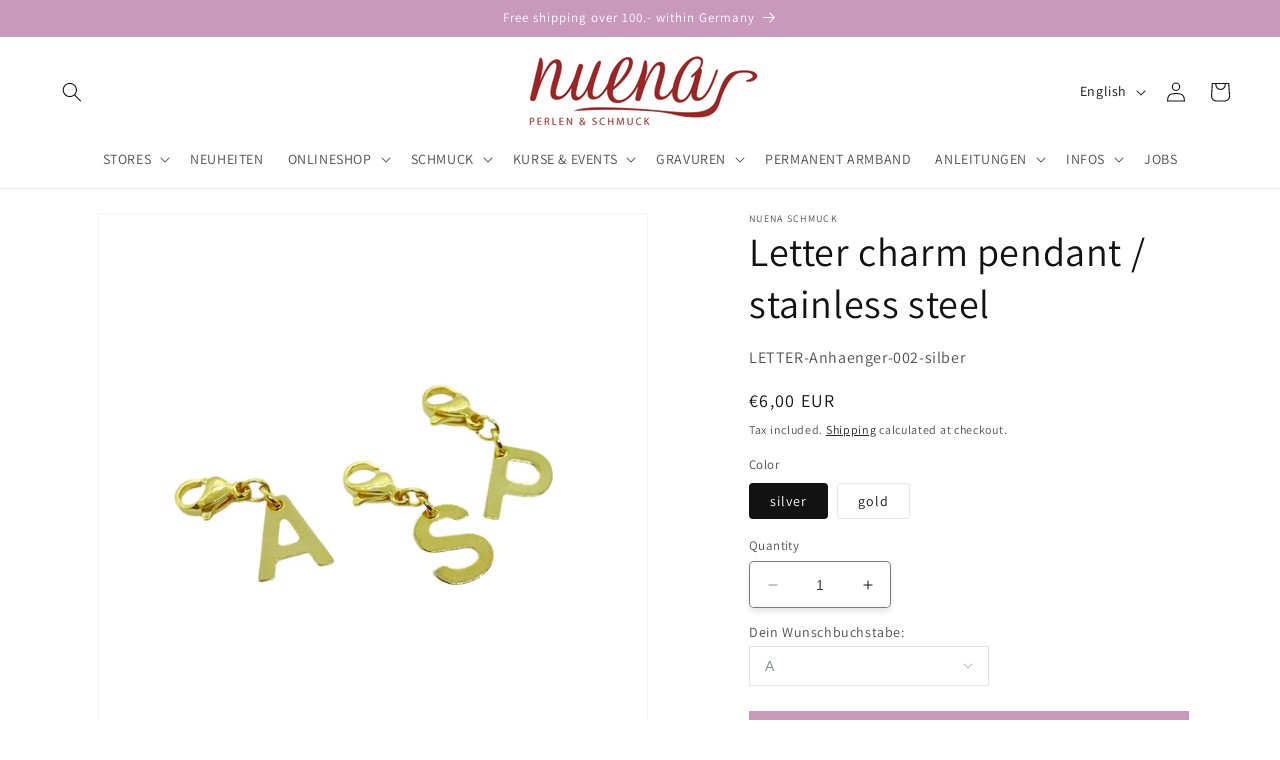

--- FILE ---
content_type: application/javascript; charset=utf-8
request_url: https://searchanise-ef84.kxcdn.com/preload_data.0F1F3x7t4k.js
body_size: 11147
content:
window.Searchanise.preloadedSuggestions=['shamballa band','miyuki rocailles','charm anhänger','anhänger gold','katsuki perlen','miyuki delica','preciosa rocailles','süßwasser perlen','buchstaben perlen','edelstahl vergoldet','perle gold','preciosa glasschliffperlen','anhänger silber','perlen gold','elastisches gummiband','miracle perle','quetschperlen silber','anhänger edelstahl','perlen grün','acryl perlen','mini quaste','gold perlen','charm armband','verschluss karabiner','smiley perle','quetschperlen vergoldet','miyuki rocailles 11/0','edelstahl anhänger','delica miyuki','magic perlen','perlen silber','rose gold','glas perlen','tila perlen','plättchen anhänger','perlen neon','evil eye','perlen weiß','buchstaben anhänger','herz gold','edelstahl kette','herz anhänger','porzellan perle','miracle perlen','perlen buchstaben','perlen 4 mm','silber vergoldet','perlen 2mm','endkappen & kalotten','permanent armband','charm gold','perlen blau','kristall anhänger','briolette strang','süsswasser perlen strang','smiley anhänger','verbinder anhänger','katsuki scheiben perlen strang','delica perlen','nylon band','perlen schwarz','öse bindering','stern anhänger','perle schwarz','shamballa perlen','perlen 4mm','muschel anhänger','hamburg anhänger','zwischenteile silber','perlen 3mm','charms gold','farfalle perlen','anhänger vergoldet','schmuckdraht gold','blume des lebens','schlüssel anhänger','edelstahl kugel','herz silber','rocailles 2,6 mm','miyuki tila','verlängerungskettchen mit','charm gold anhänger','glasperlen 4mm','perlen 1,6mm','swarovski crystals','perlen strang','perle grün','rocailles gestreift','shamballa band 0,7mm','briolette facettiert','schildkröte gold','zwischenteile gold','lava perlen','edelstahl perlen','perlen braun','silber 925 verbinder','armbänder rocailles','perle silber','edelstein strang','bunte perlen','lila perlen','perlmutt perlen','rosenquarz perlen','goldene perlen','jade perle','edelstein mondstein','ohrringe gold','miyuki tila perlen','jade edelstein','perlen set','gummibären anhänger','miyuki delica 11/0','miyuki 2mm','federring verschluss','karabiner gold','herz perle','katsuki armband','kreuz anhänger','öse geschlossen','ketten anhänger','daisy gänseblümchen','kette gold','karabiner verschluss 925er silber','zwischenteile metall','rosa perlen','kauri muschel','bänder um armbänder selber machen','perlen pink','alle perlen','perle pink','glasschliffperlen 3mm','edelstahl verlängerungskettchen','perle türkis','elastisches stoffband','peace anhänger','ohrstecker mit öse','ohrringe selber machen','edelstein perlen','lederband mit verschluss','miracle 4 mm','rocailles 2mm','amethyst perlen','mini quasten','süsswasserperlen weiss','gestreifte perlen','buddha perlen','kaschierperle verdeckperle','blumen perlen','delica mix','anhänger perle','miyuki duracoat','perlen rosa','sterling silber','gutschein online','glass bead','perlen orange','rocailles gold','ring gold','kugeln gold','perlen mix','kleine kugeln acryl','mond anhänger','perlen 2,6mm','aquamarin perle','perlen 3 mm','biege ring','perle blau','grosse perle','draht edelstahl','creolen gold','schmetterling anhänger','kugel silber','rocailles 4,5 mm','925er silb','ohrringe silber','perlen lila','kristall perlen','holz perlen','kleeblatt anhänger','nietstifte gold','süßwasserperlen oliven','seestern anhänger','charms silber','magnetverschluss silber','anker silber','perlen 6 mm','silber perle','perlen gestreift','miyuki fädelgarn','miracle perle 16 mm','edelstein 4mm','schildkröte silber','ketten handyketten','buchstaben silber','bänder fur makramee','glasperlen 3mm','draht silber','achat edelstein','sandelholz strang','schmuckdraht silber','gold kette','blau weiß gestreift','scheiben perlen','engel anhänger','papierboot kette','amazonit türkis','rote perlen','schleife anhänger','4mm perle','stern silber','tila armband','paperclip edelstahl','perlen 6mm','perlmutt stern','diy set','miyuki grün','anhänger kette','draht gold','lapis lazuli','perle armbänder','perlen nadel','festival armbänder','miyuki garn','anker verbinder','swarovski xilion bicone','miyuki gold','ring silber','herz emaille','lederband schwarz','perlen holz','franzbrötchen anhänger','preciosa rocailles gestreift','satin band','mini schildkröte','4mm neon glasschliffperlen','3d perlen','lava stein','magnet verschluss','armband edelstahl','charm silber','perle weiss','fimo anhänger','miyuki nadel','miyuki 11 silk','charms silberfarben','rose perlen','perlmutt blume','vergoldete quetschperlen','infinity verbinder','perlen 2 mm','perlen goldfarben','mini anhänger','perlen kupfer','charms edelstahl','silber verlängerungskettchen','perle rot','rocailles grün','strang glasperlen','anhänger rosevergoldet','perlen mint','rosa perle','quetschperlen rosévergoldet','preciosa neon pink','perlen rot','röhrchen silber','tropfen anhänger','bicone 4mm','jade tropfen','anhänger armband','miyuki faden','perle 12 mm','hamburg charms','perlen 5 mm','edelstein facettiert','buchstaben bunt','große perlen','stern gold','ring verschluss','edelstahl verschluss nuena','anhänger herz','braune perlen','perle 4mm','tigerauge edelstein','miyuki perlen','kugel gold','gold anhänger','koralle opak','anhänger für armbänder','perlen grün 2mm','perle lila','perlen weis','perle rosa','buchstabe silber','öse bindering silber','tschechische perlen','charm ketten','schmuck material','perlen 8mm','schwarze perlen','nietstifte dünn','anker anhänger','edelstein 6mm','makramee armband','papierboot ohrstecker','rocailles 4mm','bicone 3mm','briolette 6 mm','perlen für armbänder','amethyst edelstein','shamballa band nylon','schmuck gummiband','perlen edelstahl','spacer vergoldet','cream pearl','lotusblüte anhänger','miyuki mix','rocailles 4 mm','weiß perlen','origami boot','holzperlen 10 mm','obsidian edelstein','swarovski 3mm','perle 10mm','magic perlen 8 mm','perlen mit grossloch','perlen grau','charm anhänger silber','rocailles blau','rocailles 3mm','anhänger silber 925','anhänger hund','polaris perle','rocailles perlen 2mm','miyuki rocailles 8/0','gold perle','strang turmalin','mini creolen','beige pearl','ohrhaken edelstahl','smiley gold','ösen gold','lapislazuli dunkelblau','glieder kette','glasperle kugel','perle mondstein','perlenbrett auffädelhilfe','rocailles stifte','papier schiff','perlen blau weiß gestreift','edelstahl öse','3mm perlen','buchstabe gold','sonnen anhänger','edelstein scheibe','artistic wire','preciosa rocailles 2','diy anhänger','kugeln metall','perlen stränge','miyuki neon','herz rosé','perlen beige','baby füsse','klappendstück endkappe','ösen edelstahl','quetschröhrchen klein','quaste mini','kugel 6mm','aventurin edelstein','brillenband schlaufe','geburtstag party','perlen vergoldet','blaue perlen','2,6 mm perlen','zahlen perlen','perlen sets','acryl smiley','elefant mini','perlen alle','spaltring edelstahl','silber perlen','preciosa bicone rondelle','holzperlen 7mm','delica 2mm','kalotte gold','verschluss ring','schlüsselring für','selber machen','edelstahl spaltring','anhänger fische','nietstifte 0,5mm','rocailles silber','anker gold','perlen süßwasser','rocailles weiß','neon pink','gänseblümchen glas','neon orange','peace zeichen','perlen bunt','porzellan blume','perle silikon','labradorit edelstein','nietstift edelstahl','gold 2mm','miyuki rocailles silber','edelstahl donut','anhänger rund','mini kristall anhänger','tube perlen','schildkröte acryl','tibet elefant','preciosa glasschliffperlen 4mm','stein grun','chili schote','buchstaben kette','edelstein kugel','edelstahl scheiben','swarovski rund facettiert','amazonit edelstein','mala ketten','große perlen bunt','permanent armbänder','glas perl','perlen grose','perle braun','echte perlen','anhänger blume','perle vergoldet','leder kette','griffin perlseide','miracle armband','tila metallic','kleeblatt charm','make a wish','metall anhänger','perlen brett','anhänger bär','edelstein grün','edelstahl armband','amazonit strang','perlen 12 mm','preciosa rocailles 2mm','925er sterling','süsswasser weiss oval','perle 8mm','hund ballon','öse edelstahl','perlen klein','buchstaben gold','tannenbaum ohrringe','charms weihnachtliches','preciosa rocailles blau weiss gestreift','perle orange','herz deluxe','miyuki rocailles 2mm','kleine perlen','edelstein tropfen','mini muschel','süßwasserperlen 3-4mm','kette mir gravur','kugeln silber','armband gold','fluorit edelstein','yin yang','delica duracoat','perlen halsketten','preciosa rocaille','edelstahl verschluss','perlen herz','super kleber','anhänger rose','good vibes','tila armband sets','karabiner edelstahl','edelstein perle','silber charms','perle natur','silber anhänger','preciosa glasschliffperlen 3mm','anhänger in gold','rose anhänger','sternzeichen anhänger','quetschröhrchen gross','2mm bänder','anhänger sonne','perle glas','perlen rund','blau perle','glaswachsperlen perle','blümchen zwischenteile','delica perlen 1,6mm','grün edelstein','enten anhänger','herz charm','rivoli 14mm','vergoldet wasserfest','imperial jaspis','perlen matt','anhänger stern','anhänger klein','stein anhänger','rocailles gelb','gravur rückseite','anhänger engel','rocailles perlen','herz rot','rocailles perlen gold','rocailles 2 mm','6mm katsukischeiben','quetschperlen gold','buddha kopf','tila gold','edelstahl gold','weisse perlen','miyuki silber','anhänger ass','verbinder v','rosenquarz armband','kristall verbinder','granat edelstein','verschluss kette','öse gold','runde perlen','neon perlen','federringverschluss vergoldet','edelstein 12mm','anhänger tiere','muschel gold','samt band','perlen rund 6mm','pink perle','weiße perle','8mm perle','perlen creme','ringe verschluss','love verbinder','gold ring','versteck perlen','holzperlen 12mm','armband anhänger','nuena anhänger','briolette 2mm','medaillon anhänger','verschluss vergoldet','edelstahl verlängerungskettchen mit anhänger vergoldet 55mm 1 stk','perle aus glas','edelstahl ösen','strang perlen','anhänger sternzeichen','katsuki 4 mm','duracoat gold galvanized','anhänger o','perle 2mm','citrine gelb','buchstabenperlen gold','perlmutt perle','ringe edelstahl','unicorn anhänger','achat 8mm','hamburg plättchen','band 0,5 mm','katsuki 6mm','gold anhänger rund','edelstahl herz','ring zum biegen von ösen','kette edelstahl','onyx edelstein','20 mm perle','anhänger schleife','schneeflocke silber','miyuki duracoat vergoldete','glas anhänger','webband 10mm','anhänger münze','verbinder silber','zur schmuckherstellung','anhänger buchstabe','anhänger rund gold','kugeln 3mm','tila beads','evil eye anhänger','mini zirkon','collierschlaufe klein','perlen smiley','rocailles mix','ketten verschluss','edelstahl kugel massiv','karabiner verschluss edelstahl','band love','edelstahl rosegold','charm family','miyuki long','anhänger weihnachten','perle 30 mm','925er sterling silber','ohrstecker mit kette & öse gold','perlen weihnachten','rosenquarz strang','delica db','perlen 16 mm','perlen schwarz 5 mm','mondstein perlen','perlen rund 4mm','perle grau','flower of life','neon gelb','bindering silber','preciosa rocailles 4,5mm','quetschperle silber','verschlüsse silber','kugel edelstahl','stern edelstahl','fisch perle','charm necklace','edelstein 10mm','verschluss für bänder','jade pink','perle 6mm','kette mit buchstabe','metall engelsflügel','türkis opal','miyuki rocailles 15/0','delica blau','edelsteine 4mm','make-a-wish armband','armband kinder','pastel 2mm','perlen 8 mm','armband miracle','perlen acryl','anhänger coin','armband herz','verbinder gold','charm kette','metall gold','edelstein tr','perlen rocailles','beadalon wildfire','kugel 4mm','silber kugel','gummibären teddy','perlennadel klassisch','rocailles rot','notenschlüssel anhänger','perle blume','sterne gold','ketten bänder','silberne perlen','katze anhänger','edelstein malachit','karabiner rosevergoldet','briolette grün','lotus verbinder','perlen neon pink','süsswasserperlen strang','armbänder personalisierbarer','edelstahl kette vergoldet','spacer silber','kleine delfine','howlith edelstein','preciosa bicone','edelstein 8mm','shop the look','halskette vergoldet','mini strass','rocailles opak','schmuck band','baum des lebens','swarovski perlen','perle herz','mini stern','böhmische perlen','mini stern anhänger','perlen rosegold','creole mini','preciosa gestreift','stopperperle für','jaspis hellblau','perlenwebrahmen aus','ø 12 mm','verbinder 925er','6mm perlen','charm edelstahl','perlen grün 4mm','bänder 0,7 mm','rund gold','gelb perlen','perlen sortierbox','dein charmarmband','2mm silber','edelstahl kette meterware','glasperle beige','taschenanhänger liefermenge','hand der fatima','perlen 5mm','hasulith schmuckkleber','perle großloch','armband perlen','perle lang','acryl blüte','band makramee','kugel diamantiert','kugel 3mm','rocailles orange','band schwarz','perlen doppelbohrung','bindering offen','binderinge silber','glasperle 8mm','rondelle bead','weiss matt','verschluss armband','magic perlen bunt','dat boot','perlen golden','edelstahl ring','stein weiss','brisuren ohrringe','verschluss perlen','edelstahlkugeln massiv','polarstern anhänger','robustes nylonband','hamza anhänger','verschluss silber','anhänger kompass','welle silberfarben','schutzengel gold','dreieck perlenschaufel','24 karat gold','o bead','mama armband','makramee armbänder','perlen rund gold','lebensblume anhänger','rauchquarz edelstein','blau grün','armband silber','buchstabe h','gold rocailles','swarovski herz','silber kugeln','perlen anhänger','ohrhaken silber','verschluss edelstahl','grau achat','band 2mm','perle perlmutt','kristall tropfen','miyuki half tila','rocailles 5mm','half tila','capri blau','perlen rocailles 2,6mm','bergkristall edelstein','faden für perlen','perlen 1,5 mm','ohrhaken gold','fädelgarn perlennadel','rocailles perlen 2,6 mm','armband namen','silber anhänger 925','6mm perle','kunststoff perlen','kolibri anhänger','leuchtturm anhänger','delica opaque','delica eggshell','flügel anhänger','preciosa perlen','perlen 10 mm','perlen 4,5mm','morsezeichen fertigen','werkzeug set','kugel 925 silber','karabiner verschluss vergoldet','spacer edelstahl','silber 4mm','glasperlen gold','würfel 8 mm','rocailles beige','miracle perle 4 mm','band elastisches','edelstein nuggets','quadratische perlen','große bohrung','edelstahl diy kette','blau weiß','elbphilharmonie anhänger','perlenkappen silber','kleine armband perlen','perlen hell','rose vergoldet anhänger','charm perle','925 silber rosevergoldet','rocailles 1,5mm','edelstahl vergoldet ring','buchstabe charm','jade altrosa','ring 925 silber','perle dunkelblau','kupfer perlen','perlen in grün','glasperlen schwarz','silber seestern','perlen edelsteine 8mm','graue perlen','i love','anhänger aus glas','glass perle','magnetverschluss gol','preciosa bicone rondelle bead','ketten meterware','glasperlen 6 mm','perle blau weiss','to rocailles','meer perlen','landschaftsjaspis edelstein','textilband stoffband','roter jaspis','2,6mm perlen','geburtstag bei nuena','18k vergoldet','web band','choker kette','swarovski kugeln','silikon schiebeverschluss','edelstahl stern','edelstahl perle gold','delica 1,6 mm','hämatit gold','blauer chalcedon','fimo perlen','perle transparent','sea opal','delica neon','big eye nadel','kristall tropfen anhänger','miyuki rocailles rün','kugel 12mm','miyuki 3mm','board dieser','white opal','gold kugeln','edelstein tigerauge','zarte kette','mini mond','ring rose','schmuckdraht 1 mm','jade mint','schlüsselanhänger aus','herzen edelstahl','perle tuerkis','armband personalisiert','anhänger glas','rot weiß gestreift','miyuki rocailles grün','anhänger herz gold','jade 4mm','perle buchstaben','glasperlen 6mm','miracle perlen mm','neon delica','rocailles pink','tila miyuki','anhänger freundinnen','edelstein 2mm','weiße perlen groß','perle bunt','montierter verschluss','rocailles grau','rocailles perlen weiß','lapislazuli blau','miyuki rocaille','edelstein howlith','perle würfel','edelstein rechteck','perlen 7mm','zircon perle','strang glasperlen 4mm','edelstahl verschlüsse','armband vergoldet','scheiben gold','miyuki beading','glasschliffperlen schwarz','armband mit gravurplättchen','flache perlen','bicycle charm basic edelstahl kette','herz edelstahl','perlen trenner','4mm edelstein','grün weiß gestreift','perlen armband','charm armbänder','griffin perlseide or','gold armband','nietstift rosegold','filigrane perlenkappen','katsuki strang 4 mm','band 0,7 mm','kugel vergoldet','quarter tila','herzen gold','öse bindering silber vergoldet','rocailles schwarz','anhänger welle','rainbow pastell perlen','herz metall','2mm perlen','pfote anhänger','perlen 10mm','edelstein blau','anhänger rot','perlen blau weiß','perlen 925er','charm blüte','fusskettchen etc','miyuki duracoat vergoldete elemente','perle gestreift','silber kette','perlen tropfen','verbinder ringe','pferd anhänger','10mm farbe','spacer rosegoldfarben','ohm anhänger','hämatit mini','verschluss messing','edelstahl charm','schwarz 4mm','anhänger emailli','gold verschlüsse','mini kristall','edelsteine facettiert','perle anhänger','quetschperlen 4 in','erdbeer emaille','miracle perle 20mm','buchstabe f','miyuki rocailles 8/0 duracoat gold galvanized','edelstein oval','donut zwischenteil','kette meterware','schutzengel verbinder','schwarz 6 mm','kalotte klappkalotte','herz kette','buddha acryl','briolette blau','anhänger ente','ring gelötet','blatt anhänger','herz perlen','draht kette','edelstahl schiebeverschluss','armband auge','armband mit gravur','perle glitzer','kugelkette vergoldet','zwischenteil silber','metall herz','naturstein rot','foto armband','ö buchstabe','edelstahl kugel 6mm','karabinerverschluß silber','goldene scheibe','miyuki delica perlen','verbinder unendlichkeitszeichen','süsswasserperle blau','24 k charms','baby armband','chinesiche glückskatze','sternen perlen','verschlusse gold','om anhänger','delica gold','eifelturm gold','edelstein 14mm','papierschiff kette','weisse perle mit buchstaben','herz rosa','perlen weiß glas','ø 14 mm','möwe anhänger','edelstein perlen schwarz','gravur anhänger','perlen charms','anhänger verbinder','perlen green','silber ohrringe','armband partnerarmband','koralle anhänger','grün 4mm','glasschliff grün 4mm','edelstahl perlen vergoldet','rocailles cream pearl','selber design','perlen charm','stränge holzperlen','buchstabe n','charm tier','neon grün','rocailles 4,5mm','charms gold farben','buchstaben charms','öse schlüsselanhänger','perle weiß blau','or ca','blau gestreift','messing perlen','kugel 4 mm','perle neon opak','kugel 14 mm','glasperle rund','hamburg charm','armband selber machen','charm schleife','miyuki perlen 2mm','ring für anhänger','neon rainbow','karneol variiert','schmuck selber machen','auffädelhilfe sortierbrett','crimpzange profi','schmuck ringe','perlen dunkelblau 3mm','edelstahl ketten','flieder perle','monstera anhänger','glasperle lila','glasperle grün','doppel öse','creole mit anhänger','perle gelb','anhänger tropfen','auge armband','öse bindering edelstahl','lila opal','rocailles 3 mm','buchstabe l','scheibe 4mm','sterling silber kugeln','silber 4 mm','grün charm','perle violett','kette silber','perlen blau edelstein','glas pink','perlen apricot','armband stern','gold galvanized','segelseil kordel','perle neon','perle stern','armband charm','perlen 2cm','perlen marmoriert','perlen weiß 3mm','pastell mix','ohrringe perlen','perlen gelb','glasperle pink','silber miyuki','blüten perle','creole silber vergoldet','acryl kugeln silberfarben ø 4 mm','anhänger muschel','eckige perlen','reisen anhänger','armband metall','berg anhänger','befestigung von','engel armbänder','silber armband','armband boot','herz silberfarben','s buchstaben','gold miyuki','anhänger plättchen','federringverschluss vergrossert','neon gr','strand beach','d ring','kugeln rosevergoldet','kreuz kreuz','glasperlen opal','edelstein trommel','opal anhänger','perlen jadekugeln','polaris perle pink','peace weiss','herzperlen gemischt','disco balls','best friends','nylonband orange','edelstahl kugeln','armband für anhänger','türkis edelstein','miyuki rocailles 2 mm','jade armbänder','4mm weiß','garn mit verschluss','anhänger rosa','edelstahl welle','miyuki rocailles beige','schmuckdraht vergoldet','anhänger 925er','längliche perlen','steuerrad anhänger','perlen sterne','1,6mm gold','kunststoff perle','starter set','lebensblume silber','lotusblüte edelstahl','quaste braun','gänseblümchen aus glas','earring fliegenpilz','runde metallperlen','porzellan blüte','verschluss elastisches band','perlen 2,5 mm','beadalon mm','perle mit grosslochperle','2mm gold','perlennadel aufgezogen','briolette strang mm','aus glas','armband buchstaben','perlseide mit','perle rosegoldfarben','edelstahl scheiben space','rote steine','perlenkappe filigran','knoten machen','briolette schwarz','katsuki perlen 6mm','grün ring','baumwolle band','sterne silber','edelstahl endkappen','perlen stoff','jade gefärbt','biwa perlen','elefant tibet','perle 3mm','lederband grün','italienisches lycra','rosa herz','buchstabe v','glasschliffperlen 4 mm','füsschen anhänger','jade grün','glas blau','xilion bicone','hematite rocailles','bindering gold','tropfen anhänger für creolen','3mm rocailles','magic mm','miyuki weiß','cat armband','figaro armband','schwarz weiss','creolen anhänger','rosévergoldete ösen','8/0 miyuki rocailles','goldene miyuki rocailles','verschluss gold','gold edelstahl','katsukischeiben 4mm','edelstein zylinder','briolette gold','perlen metall','jade edelstein kugel','gold kugel','perlen für kinder','delica matt','miyuki armband','einhorn unicorn','stern perle','katsuki perlen neon 6 mm','perlmutt herz','preciosa orange','gold herz','rote perle','roter aventurin','miyuki quarter tila','miyuki rocailles türkis','rot klein','edelstahl mini strass','polarisperlen 8 mm','teddy anhänger','verschluss goldfarben','ø 3mm','shamballa band weiss','edelstahl zwischen','jade 6mm','perle flach','4,5mm glas rocailles','khaki perlen','edelstein kugel weiss','herz 12 mm','band weiß','öse offen','herz schmuck','perlen kugeln','anhänger edelstein','bunte kette','perle strass','edelstein pink','oval per','anhänger love','perlen kristall','perlen 4,5mm silbereinzug','925 silber quetschperlen','für armbänder','acryl weiß','handykette schildkröte','acryl herzen','de mööv','edelstahl perlen silber','mädchen verbinder','mit teddy','katsuki neon','faden fur ketten','acryl stern','anhänger planet','farfalle marmor','flugzeug travel','metall goldfarben','perlen weiß 2 mm','edelstahl kugel 2 mm','kette mit','einzelnen kettel','perlennadel shamballa','stern anhänger silber','zwischenperlen edelstahl vergoldet','mini perlen','delica perlen 2','rizo beads','preciosa blau weiss','rocailles lila','perle fisch','hamza hand','herz verbinder','buchstaben armband','ring 20mm','edelstahl 3mm','karabiner messing','glasschliffperlen 6mm orange','miyuki rocailles gold','herzen acryl','herz groß','buddha kopf silberfarben','buchstabe a','lebkuchen männchen','grün gestreift','bead loom','acryl schwarz','anhänger bunt','buchstabe e','edelstahlkugeln gold','miyuki creme','perlen grün 3mm','perle dunkel grün','perlen weiß 4,5mm','preciosa glasschliffperlen neon','charms smiley','armband set','gutschein für','perlen für ohrringe','edelstahl wasserfest','preciosa opak','silber verbinder','rosa opal','ring an','herz element','weiß grün','runde perle','fusskettchen shell süß','transparent perlen','g charm','xl muschel anhänger','gold ketten','edelstein perlen 8 mm','ketten metall','miyuki delica grün','anhänger erde','charms weihnachten','perlenkappen gold','gold brisur','perlen briolette','book your spot','facettierte tropfen','flugzeug anhänger','origami papierboot','silber draht','silber armbänder','rose vergoldet','anker mitgraviert','perle tropfen','edelstahl armband silber','rocailles 5,5 mm','rocailles koralle','was kostet ein','perle rund 6mm','shamballa makramee armband','seestern gold','glasperlen mm','silber ketten','schlamm opak','rose ohrring','925 perlen 6mm','12mm farbe','charms uhr','quetschperlen 3mm','turmalin 8 mm eines','turmalin 8 mm','runde weiße perlen','glasschliffperle grau','24 k perle','edelstahl charm armband classic oval','edelstahl charm armband','kugel 925er silber','perle edelstein','rosegold plättchen','silber 925 vergoldet','tigerauge perle','charm buchstaben','strass steine','1mm band','preciosa glasschliffperlen grau opal 100 stk 3mm','rondelle bead light','rosa porzellan perlen','knebelverschluss 2-teilig','weiß opak','rocai 2,6mm','buchstabe schwarz','miyuki silverlined','miyuki rocailles silber 3mm','babyblauen perlen','roter jaspis perlen','edelstahl anker','seestern silber','lebensbaum anhänger','mini quasten mit','3 mm perlen gestreift','edelsteinperlen mm','edelstahl öse rose','rocailles neon','schlüsselring gold','preciosa rocailles 9/0','super due','925er öse','dino kette','ganz kleine','bicycle edelstahl','edelstahl 6mm','schnecke muschel','charm kette gold','karneol perlen','karneol tropfen','edelstein armband','charm weihnachten','rosa mit','anhänger blau silber','perle muschel','steine für kette','und zeichen','cha anhänger gold wasserfest','jade perlen','perlen türkis','perlen neon gelb','perlen flieder','katsuki grau','rocailles matt','bindering set','clip anhänger','halskette miyuki','metall armband','spacer donut','perle 10 mm','glas lila','edelstein 12x4mm','crystal perle 1mm','pink rocailles','rechteckige perlen','stopper perle','charm wal','brisur silber','rocailles 2,5mm','weiß rocaille','beige perlen','glasschliff pink','quetschperle 925er','armband blue','ohrring verschluss','anhänger mädchen','perlen bint','braun matt','stadt anhänger','permutt blume','armband mit charm','925er anhänger welle','perle glass schliff','perlen edelstein','goldene charms','rocailles white opal','halskette gold','perlen 2,5mm blau','perle blau rund','glasperle 8 mm','rosenquarz herz','edelstahl vergoldete kugeln','miyuki rocailles 3 mm silber','glasperlen 4 mm','rosa ab','glasschliff rosa','stern 925er','sterling karabiner','brille schlaufe','anhänger resin','armband rot','flache runde perle','armbänder gravieren','preciosa pink','ente anhänger','miyuki delica duracoat','perle hellblau','lila opal 15gr','hund charm','edelstahl kugeln massiv rosévergoldet ø 4 mm × 1 20 stk','miyuki rainbow','acryl kugeln gold','perlen 3,5 mm','muscheln kette','miyuki hellblau','öse nickelfrei','anker ohrstecker','rosa jade','band elastisch','rot weiss','muschel perlen','miracle perle rosa','goldene armbänder','scheibe 4mm goldscheiben','miyuki tila silber','edelstahl kette zarte','jadekugeln 4mm','kreuz vergoldet','anhänger kinder','kette silber mit','to verschluss','perle kugel weiss','miyuki 11/0 opak','verbinder herz','tila grün','armband baby','perlen pink orange','perlen 2mm edelstahl','perlen mit durchmesser 1 mm','anhänger l','opal ab','925er rose kette 42','karabiner verschluss 925er silber 18k vergoldet × 10','edelstahl ohrring','miyuki rocailles mix','kette für charms','stab perle','edelstein 9 mm','mix seewiese','miyuki delica silber','pink 4 mm','rocailles gold 2mm','perlen glas','edelstein perle rosa','briolette 2 mm','charms goldfarben','4mm jadekugeln','miyuki 2 mm','silber rund','ora nge','gummiband 1mm','miyuki rocailles 4 mm','verschluss mit ketten','anthrazit perle','perle länglich','besondere perlen','mini quaste mit kappe','gummiband 100 m','glasperle kugel aqua opal ø 6mm','gold perlen wasserfest','karma armband','band gold','charmketten eignen','sterling ring','delica orange','miracle 16mm','bohrung 2mm','miracle blau','twisted glasperle','farfalle solgel','edelstein perle 2mm','anhänger pferd','delica grau','24k perlen','kristall stab','grau opal','mit quasten','miyuki silber 11/0','perle plastik','als stopperperle','edelstein rhodonit','miyuki grau','goldene anhänger','miyuki weiss opak','goldene rocailles','ring vergoldet','lycra 5 mm','bär anhänger','quaste in weiss','fimo avocado','swarovski xilion bicone crystal','bänder 10mm','armband mit','preciosa glasschliff gold','swarovski bicone 3mm','stifte goldfarben','perlen gold 2mm','auge evil','grün glas','perle 30mm','edelstahl peace anhänger','kugel anhänger','blümchen spacer','edelstahl mini','süße anhänger','miyuki delica bunte','peyote geeignet','rose opal','fisch anhänger','kleine boxen','perle silber 4mm','glasperle blau matt','rechteckige perle','bunt mix','verbinder 10mm','rose schwarz','katsuki 6 mm','papierboot armband','smiley pink','perle swa','preciosa turquoise','sonne anhänger','anhänger eifelturm','edelstahl blume','personalisierte kette','preciosa neon','messing kette','rocailles gold 3mm','kreuz schmuck','magnetverschlüsse sind','stein blau','herz perlmutt','emailliert rosa','rocailles bunt','edelstahlscheiben 4 mm gold','buchstaben ketten','preciosa white opal','preciosa rocailles 4,5 mm','quetsch perlen','acryl perle','herz blau','mutter tochter','silber 10mm','filigran orient','moon anhänger','auge perle','kette vergoldet','gold 3mm','grün 6mm','mond silber','oval cream','perlen schwarz weiß','perlen mit kleinen','jade blau','ohrringe grün','schwarz rot goldfarben','metall schwarz','permanent bracelet','federring verschluss vergoldet','tila set','perlen blumchen','fimo mix','anhänger echt gol','chalcedon edelstein','spacer zwischenteil','glasschliffperlen rosa','miracle mm','süßwasserperlen rund','quetschperle gold','verbinder unendlich','perlen rund weiß','anhänger fisch','armband kleeblatt','jade edelstein 4mm','miyuki rocailles duracoat','miyuki rocailles silverlined gold','preciosa glasschliff','magic perlen 10 mm','nietstifte vergoldet','perlen stoff rund','anhänger acryl perle','edelstein würfel','charm auge','perle silber 12','edler edelsteinstrang','perlen 1 mm','stern element','briolette rot','anhänger mit fassung','tila half','8mm edelstein','anhänger mit stein','hund ballon charms','wachsperlen mm','crystal iris','perlen 14mm','glasperle facettiert','edelstein weiss','tropfen rot','mini strass anhänger','mother of','gutes karma','perlen würfel','halsreif mit','armband selber','miyuki ceylon','12 mm stern','gummibärchen ohrringe','goldener anhänger','neon band','rocailles blau weiss','blume mix fimo','beading loom','light turquoise','ohrschraube ohrclip','big eye','flache süsswasserperlen','briolette pastell mix','perlen weben','porzellan perle blume grün','gravur armband','öse silber','eifelturm anhänger','preciosa 3mm','armband personalisiert mit gravur','0,4 mm draht','edelstahl kompass anhänger','glasperle oval','glasschliffperlen gelb','edelstahl kugeln massiv','acryl smiley gold','armband edelstahl buchstabe','creole silber','perle 12mm','mit steinen','ohrringe verschluss','emaille anhänger','orange per','anhänger neon','grosse kugeln silber','europa passage','sternzeichen waage','buchstaben initialien','ohrstecker mit','naturstein blau','rocailles türkis','glasschliffperlen rot 6mm','rose vergoldet nietstifte','kugel 4mm vergoldet','6mm gr','perle mind','preciosa gold','2mm kugeln','perlen edelsteine','buchstabe anhänger','edelstahl 2mm','neon preciosa','flower beads','silver bead','für beadingloom','amethyst lila','verschluss quetschperlen','rosa smile','kautschukband neon','perlmutt nuggets','aus perlen','hexagon element','bicycle charm','tannenbaum anhänger','kugeln metall silber','preciosa crystal','gummi stopper','miracle perle rot','silber 3mm','robustes nylon','cutter zange','acryl kugeln','feine edelstahl kette silberfarben','quetschperlen edelstahl','peace silber','rocailles 5 mm','blümchen zwischenteil','herz armband','shamballa anhänger','anhänger 4mm','briolette 6mm','perlen mit buchstaben','perlenkappen floral','geschlossene ösen','juwelier schmuckdraht','evil eye armband','runder anhänger','preciosa rocailles opal','rocailles weiß lila','anhänger stein grün','love armband','elastisches band','2 mm blau','pinke perlen','gestreift preciosa','ring sterling','edelstahl katze','kugel dunkel','kugeln 2 mm','fläschchen mit perlen','miyuki rocailles 3,0','verschluss verlängerung','vernähtes baumwollband','ösen biegen','verschluss geschlossen','gravur vorlage','boho anhänger','perlmutt square anhänger','metall ring','3d 8mm','perlenweben direkt','kugel metall goldfarben','schmuck verbinder','kugel 8mm','quetschperle mit','quetschperlen edelstahl vergoldet','edelstein 8 mm','edelstahl nietstift','edelstahlkugel massiv 3 mm','mama anhänger','heart gold','anhänger silber 925 mit 9mm öse','miyuki matt','perle vergoldet 4mm','acryl buchstaben','handykette fruits','edelstahl ohrringe','preciosa glasschliffperlen neon pink','jade armband','spacer perlenkappen','silber kreis','glasschliffperlen grün','miyuki rocailles 3mm','delica aquamarine','briolette kristall','karma armbänder','4 goldene perlen','bajonett verschluss','bindering rosegold','edelstein lassen','metall perlen rose farben','e 6 mm','ohrhaken messingfarben','armband buchstabe','mini zirkon anhänger','anleitung miyuki','crystal matt silbereinzug','glaswachsperle 8 mm','rocailles opaque','1mm innendurchmesser perlen','pinke perle','sterling silber perlen','metallperlen vergoldet','glasschliffperle pink','satinband mm','glasperle 6mm','preciosa rocailles beige pearl 9/0','nietstift silberfarben','instagram armparty','shamballa gelb','miyuki delica mix','miyuki gold 2mm','glass grün','perle zahl','note anhänger','teddy mit','armband lila','swarovski elements','draht 0,35mm','verschlüsse 6mm','miracle perle bunt','schei e','zwischenteil gold','hirsch kopf','gestreift qualität','strass perle','in the','fimo süßigkeiten','bead cap','edelstahl anhänger gold','smiley rund','o ring','holz anhänger','verbinder 925 anker','mini quaste 112','verbinder 12mm','naturstein braun','edelsteine braun','kette gold muschel anhänger','bindering edelstahl','acryl perlen bunt rund','perle mit','mint opak','herz anhänger 3d 24k vergoldet ø 10 mm','natürliche süßwasserperlen','kette mit muschel grün','katsuki grün','buchstaben rosegoldfarben','miyuki rocailles weiß','anhänger gold buchstaben','schwarz 3mm','perlen schwarz 4mm','perlen weiß 2mm','perlen matt 3','perlen matt 2mm','emaille mint','silber meterware','spielkarte anhänger','a buchstabe silber','krone gold','6 mm glasperlen','6 mm glasperle','preciosa opal','anhänger 925er silber 6x10mm','rose opal anhänger 925er silber 6x10mm','baumwollband 1,0mm anthrazit','stäbchen rocailles','aus 925 silber','fur ihn','perle chinesiche','preciosa glasschliffperlen grau opal 100 stk 3','eg jad','perlen fuchsia','achat pink','miyuki rocailles violet rainbow','love hamburg','quetschperlen 2,5 mm','kirschen anhänger','rainbow rocailles','rot armband','edelstahl vergoldet perlen','perlen 6mm beige','endkappen ohne öse','gutschein digital','miyuki galvanisiert','kleine holzperlen','charm herz','briolette beige','briolette strang beige','briolet beige strang','shamballa peach','perle armband','perlen blau weis','perle melone','charm melone','kugel 2 cm','rocailles lila matt 4','perlen tannenbaum','perlen holzperlen','rocailles preciosa','ladengutschein online','lila smiley','augenförmige amulette','grün blaue perlen','miyuki long magatama','miyuki tl','miyuki htl','edelstahl zubehör','achat armbändern','acryl smiley rund flach gelb','quetschperlen 925er','kugel s','draht 49 strang','4mm blau','6mm süßwasser','opak matt','rosegold karabiner','kleines herz','gravuren armband','webbänder 15mm','schiebeverschluss armband','miracle perlen braun','armband lederbänder','miracle weiss','überraschungstüte gibt','karabiner verschluss 9mm','preciosa schwarz','verschluss magnet','edelstein mini','stränge 4mm','jade tropfen rot','youtube anleitung','delica violet','edelstein perlen weiß','edelstein perle weiß','edelstein perle 6mm','edelstein perle schwarz','perlen spacer gold','edelstein perlen 12 mm','armband blau','verlängerungskettchen rose','makramee verschluss','miyuki turquoise','delica galvanised','schleifen charm','holzperlen braun','ketten zum selbermachen','fliegenpilz anhänger','anhänger boot','miyuki delica set','edelstein orange','halsreif edelstahl','rocailles creme','anhänger walflosse','edelstahl hexagon vergoldet','creole edelstahl','armband perlen weiß','swarovski ohrringe','acryl schleife','glasperle rot','sodalith edelstein','ring őse vergoldet','perlen 2 mm holz','perlen 2 mm onyx','perlen 2 mm matt schwarz','kann man zusammen','kette 60cm','rose gold schmuck','acryl neon','am or ohrringe','armband endstucke','endstücke besonders','öse offen silber','anhänger wolke','anhänger monstera','verbinder erde','schmuck anhänger','perlen echt silber','hund anhänger','edelstahl kugeln 4 mm','rocailles 4,0 mm','charm hund','book y','perle edelstahl gold','liefermenge ve','edelstahl ringe','herz ring','kugeln rose','miyuki rocailles 41088','grau matt','herz perl silber','perlen bronze','personalisierbares buchstaben armband','personalisiertes armband','mondstein beige','perlen babyblau','hunde charm','diy sets','lederband rund','charm anhänger a','perlen und schmuckzubehör aus','perlen und zubehörteile perfekt','verschiedene perlen und zubehörteile','wachs weiss','perlen rosevergoldet','perlen rose','perle tropfenform','hämatit armbänder','röhrchen gebogen','1mm perle','golden mini','perlenkappe vergoldet','ganz kleine perlen','magnetverschluss zum einkleben','große glasperlen','perlen moosgrun','edelstahl verbinder','acryl bernstein','musik anhänger','perlen schlamm','armband 1 cm','gummiband 0,7 mm','kleine glücksarmbänder','ohrstecker silber','perlen viereck','perlen eckig','vintage anhänger','vintage tropfen','karabiner für schlüsselanhänger','preciosa 1,6 mm','preciosa 1,5 mm','verschlüsse für armbänder','4mm zart rosa jade','edelstahl magnet','stein türkis','miyuki 3mm silber','perlen lila flieder','ohrring zubehör','perle rechteck','mädchen anhänger','anhänger rosevergoldet 10 mm','ohrring vergoldet','kleber für elastisches gummiband','ringe by nuena','herzen anhänger','rocailles gelb opak','rocailles grün opak','glasschliff rot','glasschliff gelb 4mm','shamballa armband','armband sets','meterware kette','artikel delica','weiße rocailles','sterne perlen','perlen lila orange','3mm stärke','starter sets','draht set','spacer quadrat','schiebe perlen gold','perlen 2-3mm','rocailles 2,6 opak','rocailles 110 gramm','jump ring','mondstein splitter','charm lebensbaum gold','charms lebensbaum','anhänger herzen','gummiband 0,7mm','ohrring silber','perlen mit herzzeichen','rosa 4mm','buchstaben charm','perle edelstahl','stern charms edelstahl','kristall anhänger grau','koralle orange','glasschliff 4mm','brezel verbinder','herz messing','miyuki blue','edelstahl ohrhaken','miyuki tila armband','perlen mit öse','monstera charm','emaille perlen','baby kind','charms baum','anhänger uhr','charms schlüssel','handgemachte charms','charm katze','nuena quaste','charm hamburg','spacer scheiben','flieder lüster','preciosa rocailles light violet opak','shamballa armband anleitung','gravierbare anhänger','gravierte plättchen','armbänder selber machen','jade kette','endkappe 7mm','glasschliffperlen 10mm','ohrring schleife','circle kette','silber 925 ketten','strass silber','ketten mit bild','preciosa glasschliff grau'];

--- FILE ---
content_type: application/javascript; charset=utf-8
request_url: https://searchanise-ef84.kxcdn.com/templates.0F1F3x7t4k.js
body_size: 2408
content:
Searchanise=window.Searchanise||{};Searchanise.templates={Platform:'shopify',StoreName:'NUENA HAMBURG',AutocompleteLayout:'multicolumn',AutocompleteStyle:'ITEMS_MULTICOLUMN_LIGHT',AutocompleteCategoriesCount:4,AutocompletePagesCount:0,AutocompleteItemCount:25,AutocompleteShowRecent:'Y',AutocompleteShowMoreLink:'Y',AutocompleteIsMulticolumn:'Y',AutocompleteTemplate:'<div class="snize-ac-results-content"><div class="snize-results-html" style="cursor:auto;" id="snize-ac-results-html-container"></div><div class="snize-ac-results-columns"><div class="snize-ac-results-column"><ul class="snize-ac-results-list" id="snize-ac-items-container-1"></ul><ul class="snize-ac-results-list" id="snize-ac-items-container-2"></ul><ul class="snize-ac-results-list" id="snize-ac-items-container-3"></ul></div><div class="snize-ac-results-column"><ul class="snize-ac-results-multicolumn-list" id="snize-ac-items-container-4"></ul></div></div></div>',AutocompleteMobileTemplate:'<div class="snize-ac-results-content"><div class="snize-mobile-top-panel"><div class="snize-close-button"><button type="button" class="snize-close-button-arrow"></button></div><form action="#" style="margin: 0px"><div class="snize-search"><input id="snize-mobile-search-input" autocomplete="off" class="snize-input-style snize-mobile-input-style"></div><div class="snize-clear-button-container"><button type="button" class="snize-clear-button" style="visibility: hidden"></button></div></form></div><ul class="snize-ac-results-list" id="snize-ac-items-container-1"></ul><ul class="snize-ac-results-list" id="snize-ac-items-container-2"></ul><ul class="snize-ac-results-list" id="snize-ac-items-container-3"></ul><ul id="snize-ac-items-container-4"></ul><div class="snize-results-html" style="cursor:auto;" id="snize-ac-results-html-container"></div><div class="snize-close-area" id="snize-ac-close-area"></div></div>',AutocompleteItem:'<li class="snize-product ${product_classes}" data-original-product-id="${original_product_id}" id="snize-ac-product-${product_id}"><a href="${autocomplete_link}" class="snize-item" draggable="false"><div class="snize-thumbnail"><img src="${image_link}" class="snize-item-image ${additional_image_classes}" alt="${autocomplete_image_alt}"></div>${autocomplete_product_ribbons_html}${autocomplete_product_code_html}${autocomplete_product_attribute_html}<span class="snize-title">${title}</span><span class="snize-description">${description}</span>${autocomplete_prices_html}${autocomplete_in_stock_status_html}${reviews_html}</a></li>',AutocompleteMobileItem:'<li class="snize-product ${product_classes}" data-original-product-id="${original_product_id}" id="snize-ac-product-${product_id}"><a href="${autocomplete_link}" class="snize-item"><div class="snize-thumbnail"><img src="${image_link}" class="snize-item-image ${additional_image_classes}" alt="${autocomplete_image_alt}"></div><div class="snize-product-info">${autocomplete_product_ribbons_html}${autocomplete_product_code_html}${autocomplete_product_attribute_html}<span class="snize-title">${title}</span><span class="snize-description">${description}</span><div class="snize-ac-prices-container">${autocomplete_prices_html}${autocomplete_in_stock_status_html}</div>${reviews_html}</div></a></li>',AutocompleteResultsHTML:'<div style="text-align: center;"><a href="#" title="Exclusive sale"><img src="https://www.searchanise.com/images/sale_sign.jpg" style="display: inline;" /></a></div>',AutocompleteNoResultsHTML:'<p>Sorry, nothing found for [search_string].</p><p>Try some of our <a href="#" title="Bestsellers">bestsellers →</a>.</p>',LabelAutocompleteSuggestions:'Häufigste',LabelAutocompleteCategories:'Kategorien',LabelAutocompletePages:'Seiten',LabelAutocompleteProducts:'Produkte',LabelAutocompleteMoreProducts:'Zeige alle [count] Produkte',LabelAutocompleteNothingFound:'Entschuldige, leider nichts gefunden [search_string].',LabelAutocompleteMobileSearchInputPlaceholder:'Durchsuche unseren Shop ...',LabelAutocompleteFrom:'Von',LabelAutocompleteSku:'Art.Nr.',LabelAutocompleteNoSearchQuery:'Hier kannst du deine Suche angeben ...',LabelAutocompleteResultsFound:'Habe [count] Ergebnisse für "[search_string]"',LabelAutocompleteDidYouMean:'Oder meinst du vielleicht: [suggestions]?',LabelAutocompleteSeeAllProducts:'Zeige alle Produkte',AutocompleteProductDiscountLabelShow:'Y',ResultsShow:'Y',ResultsStyle:'RESULTS_BIG_PICTURES_NEW',ResultsItemCount:50,ResultsShowProductCode:'Y',ResultsShowCategoryImages:'N',ResultsShowPageImages:'N',ResultsDescriptionStrings:0,LabelResultsSortBy:'Sortiert nach',LabelResultsSortRelevance:'Relvanz',LabelResultsSortTitleAsc:'Titel: A-Z',LabelResultsSortTitleDesc:'Titel: Z-A',LabelResultsSortCreatedDesc:'Datum: neu bis alt',LabelResultsSortCreatedAsc:'Datum: alt bis neu',LabelResultsSortPriceAsc:'Preis: niedrig nach hoch',LabelResultsSortPriceDesc:'Preis: hoch nach niedrig',LabelResultsBestselling:'Meist verkauft',SmartNavigationOverrideSeo:'Y',ShowBestsellingSorting:'Y',ShowDiscountSorting:'Y',LabelResultsTabCategories:'Kategorien',LabelResultsTabProducts:'Produkte',LabelResultsTabPages:'Seiten',LabelResultsFilters:'Filter',LabelResultsFrom:'Von',LabelResultsSku:'Art.Nr.',LabelResultsAddToCart:'In den Einkaufswagen',LabelResultsViewProduct:'Details',LabelResultsQuickView:'Schnellansicht',LabelResultsViewFullDetails:'Detailansicht',LabelResultsQuantity:'Anzahl',LabelResultsViewCart:'Zum Einkaufswagen',LabelResultsShowProducts:'Es sind [count] Artikel',LabelResultsResetFilters:'Filter zurücksetzen',LabelResultsBucketsShowMore:'Zeige mehr',LabelResultsInfiniteScrollingLoadMore:'Zeige mehr',LabelResultsPaginationPreviousPage:'← Vorher',LabelResultsPaginationNextPage:'Nächste →',LabelResultsPaginationCurrentPage:'[page] von [total_pages]',CategorySortingRule:"searchanise",ShopifyCurrency:'EUR',ShopifyMarketsSupport:'Y',ShopifyLocales:{"en":{"locale":"en","name":"English","primary":false,"published":true},"de":{"locale":"de","name":"German","primary":true,"published":true}},ShopifyRegionCatalogs:{"DE":["13157990667"],"SE":["4100325643"],"PT":["4100325643"],"PL":["4100325643"],"NL":["4100325643"],"IT":["4100325643"],"IE":["4100325643"],"FR":["4100325643"],"FI":["4100325643"],"ES":["4100325643"],"DK":["4100325643"],"CH":["4100325643"],"BE":["4100325643"],"AT":["28717809931"],"CZ":["28717842699"]},StickySearchboxPosition:'top-left',PriceFormatSymbol:'€',PriceFormatBefore:'€',PriceFormatDecimalSeparator:',',PriceFormatThousandsSeparator:'.',ColorsCSS:'.snize-ac-results .snize-label { color: #999999; }.snize-ac-results .snize-suggestion.snize-recent { color: #333333; }.snize-ac-results .snize-title { color: #121212; }div.snize-ac-results.snize-ac-results-mobile span.snize-title { color: #121212; }.snize-ac-results .snize-description { color: #666666; }div.snize-ac-results.snize-ac-results-mobile .snize-description { color: #666666; }.snize-ac-results .snize-price-list { color: #121212; }div.snize-ac-results.snize-ac-results-mobile div.snize-price-list { color: #121212; }.snize-ac-results span.snize-discounted-price { color: #949494; }.snize-ac-results .snize-view-all-link { color: #747474; }.snize-ac-results .snize-view-all-link .snize-ac-results-arrow { background-image: url("data:image/svg+xml,%3Csvg xmlns=\'http://www.w3.org/2000/svg\' viewBox=\'0 0 448 512\'%3E%3Cpath fill=\'%23747474\' d=\'M190.5 66.9l22.2-22.2c9.4-9.4 24.6-9.4 33.9 0L441 239c9.4 9.4 9.4 24.6 0 33.9L246.6 467.3c-9.4 9.4-24.6 9.4-33.9 0l-22.2-22.2c-9.5-9.5-9.3-25 .4-34.3L311.4 296H24c-13.3 0-24-10.7-24-24v-32c0-13.3 10.7-24 24-24h287.4L190.9 101.2c-9.8-9.3-10-24.8-.4-34.3z\'/%3E%3C/svg%3E"); }.snize-ac-over-nodrop { background: #EEEEEE; }div.snize li.snize-product span.snize-title { color: #121212; }div.snize li.snize-category span.snize-title { color: #121212; }div.snize li.snize-page span.snize-title { color: #121212; }div.snize ul.snize-product-filters-list li:hover span { color: #121212; }div.snize li.snize-no-products-found div.snize-no-products-found-text span a { color: #121212; }#snize-search-results-grid-mode .snize-price-list, #snize-search-results-list-mode .snize-price-list { color: #121212; }div.snize#snize_results.snize-mobile-design li.snize-product .snize-price-list .snize-price { color: #121212; }#snize-search-results-grid-mode span.snize-attribute { color: #888888; }#snize-search-results-list-mode span.snize-attribute { color: #888888; }#snize-search-results-grid-mode span.snize-sku { color: #888888; }#snize-search-results-list-mode span.snize-sku { color: #888888; }'}